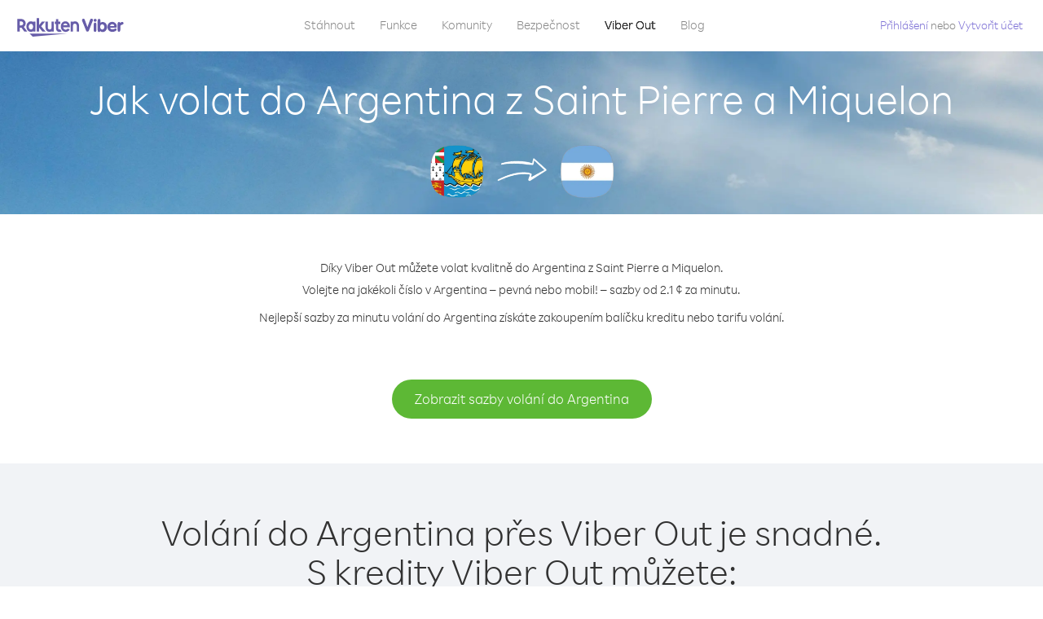

--- FILE ---
content_type: text/html; charset=UTF-8
request_url: https://account.viber.com/cs/how-to-call-argentina?from=st-pierre-and-miquelon
body_size: 2302
content:
<!DOCTYPE html>
<html lang="cs">
    <head>
        <title>Jak volat do Argentina z Saint Pierre a Miquelon | Viber Out</title>
        <meta name="keywords" content="Aplikace na volání, nízké ceny, levné volání, volání do zahraničí, mezinárodní hovory" />
        <meta name="description" content="Zjistěte, jak volat do Argentina z Saint Pierre a Miquelon přes Viber. Volejte kamarádům a rodině na pevná i mobilní čísla přes Viber. Zaregistrujte se ještě dnes na Viber.com" />
        <meta http-equiv="Content-Type" content="text/html; charset=UTF-8" />
        <meta name="viewport" content="width=device-width, initial-scale=1, minimum-scale=1, maximum-scale=1, user-scalable=no" />
        <meta name="format-detection" content="telephone=no" />
        <meta name="msapplication-tap-highlight" content="no" />
        <link rel="icon" type="image/x-icon" href="/favicon.ico">
        <link rel="apple-touch-icon" href="/img/apple-touch-icon/touch-icon-iphone.png" />
        <link rel="apple-touch-icon" sizes="72x72" href="/img/apple-touch-icon/touch-icon-ipad.png" />
        <link rel="apple-touch-icon" sizes="114x114" href="/img/apple-touch-icon/touch-icon-iphone-retina.png" />
        <link rel="apple-touch-icon" sizes="144x144" href="/img/apple-touch-icon/touch-icon-ipad-retina.png" />
            <meta property="og:title" content="Jak volat do Argentina z Saint Pierre a Miquelon | Viber Out" />
    <meta property="og:description" content="Zjistěte, jak volat do Argentina z Saint Pierre a Miquelon přes Viber. Volejte kamarádům a rodině na pevná i mobilní čísla přes Viber. Zaregistrujte se ještě dnes na Viber.com" />
    <meta property="og:url" content="https://account.viber.com/how-to-call-argentina?from=st-pierre-and-miquelon" />
    <meta property="og:image" content="https://account.viber.com/img/splash.jpg" />

    <link rel="alternate" href="https://account.viber.com/how-to-call-argentina?from=st-pierre-and-miquelon" hreflang="x-default" />
<link rel="alternate" href="https://account.viber.com/ar/how-to-call-argentina?from=st-pierre-and-miquelon" hreflang="ar" />
<link rel="alternate" href="https://account.viber.com/en/how-to-call-argentina?from=st-pierre-and-miquelon" hreflang="en" />
<link rel="alternate" href="https://account.viber.com/ja/how-to-call-argentina?from=st-pierre-and-miquelon" hreflang="ja" />
<link rel="alternate" href="https://account.viber.com/es/how-to-call-argentina?from=st-pierre-and-miquelon" hreflang="es" />
<link rel="alternate" href="https://account.viber.com/it/how-to-call-argentina?from=st-pierre-and-miquelon" hreflang="it" />
<link rel="alternate" href="https://account.viber.com/zh/how-to-call-argentina?from=st-pierre-and-miquelon" hreflang="zh" />
<link rel="alternate" href="https://account.viber.com/fr/how-to-call-argentina?from=st-pierre-and-miquelon" hreflang="fr" />
<link rel="alternate" href="https://account.viber.com/de/how-to-call-argentina?from=st-pierre-and-miquelon" hreflang="de" />
<link rel="alternate" href="https://account.viber.com/hu/how-to-call-argentina?from=st-pierre-and-miquelon" hreflang="hu" />
<link rel="alternate" href="https://account.viber.com/pt/how-to-call-argentina?from=st-pierre-and-miquelon" hreflang="pt" />
<link rel="alternate" href="https://account.viber.com/ru/how-to-call-argentina?from=st-pierre-and-miquelon" hreflang="ru" />
<link rel="alternate" href="https://account.viber.com/be/how-to-call-argentina?from=st-pierre-and-miquelon" hreflang="be" />
<link rel="alternate" href="https://account.viber.com/th/how-to-call-argentina?from=st-pierre-and-miquelon" hreflang="th" />
<link rel="alternate" href="https://account.viber.com/vi/how-to-call-argentina?from=st-pierre-and-miquelon" hreflang="vi" />
<link rel="alternate" href="https://account.viber.com/pl/how-to-call-argentina?from=st-pierre-and-miquelon" hreflang="pl" />
<link rel="alternate" href="https://account.viber.com/ro/how-to-call-argentina?from=st-pierre-and-miquelon" hreflang="ro" />
<link rel="alternate" href="https://account.viber.com/uk/how-to-call-argentina?from=st-pierre-and-miquelon" hreflang="uk" />
<link rel="alternate" href="https://account.viber.com/cs/how-to-call-argentina?from=st-pierre-and-miquelon" hreflang="cs" />
<link rel="alternate" href="https://account.viber.com/el/how-to-call-argentina?from=st-pierre-and-miquelon" hreflang="el" />
<link rel="alternate" href="https://account.viber.com/hr/how-to-call-argentina?from=st-pierre-and-miquelon" hreflang="hr" />
<link rel="alternate" href="https://account.viber.com/bg/how-to-call-argentina?from=st-pierre-and-miquelon" hreflang="bg" />
<link rel="alternate" href="https://account.viber.com/no/how-to-call-argentina?from=st-pierre-and-miquelon" hreflang="no" />
<link rel="alternate" href="https://account.viber.com/sv/how-to-call-argentina?from=st-pierre-and-miquelon" hreflang="sv" />
<link rel="alternate" href="https://account.viber.com/my/how-to-call-argentina?from=st-pierre-and-miquelon" hreflang="my" />
<link rel="alternate" href="https://account.viber.com/id/how-to-call-argentina?from=st-pierre-and-miquelon" hreflang="id" />


        <!--[if lte IE 9]>
        <script type="text/javascript">
            window.location.replace('/browser-update/');
        </script>
        <![endif]-->
        <script type="text/javascript">
            if (navigator.userAgent.match('MSIE 10.0;')) {
                window.location.replace('/browser-update/');
            }
        </script>

    
<!-- Google Tag Manager -->
<script>(function(w,d,s,l,i){w[l]=w[l]||[];w[l].push({'gtm.start':
            new Date().getTime(),event:'gtm.js'});var f=d.getElementsByTagName(s)[0],
            j=d.createElement(s),dl=l!='dataLayer'?'&l='+l:'';j.async=true;j.src=
            'https://www.googletagmanager.com/gtm.js?id='+i+dl;f.parentNode.insertBefore(j,f);
    })(window,document,'script','dataLayer','GTM-5HCVGTP');</script>
<!-- End Google Tag Manager -->

    
    <link href="https://fonts.googleapis.com/css?family=Roboto:100,300,400,700&amp;subset=cyrillic,greek,vietnamese" rel="stylesheet">
    </head>
    <body class="">
        <noscript id="noscript">Pro optimalizované zážitky na webu Viber.com povolte JavaScript.</noscript>

        <div id="page"></div>
        
<script>
    window.SERVER_VARIABLES = {"country_destination":{"code":"AR","prefix":"54","additional_prefixes":[],"vat":0,"excluding_vat":false,"name":"Argentina"},"country_origin":{"code":"PM","prefix":"508","additional_prefixes":[],"vat":0,"excluding_vat":false,"name":"Saint Pierre a Miquelon"},"destination_rate":"2.1 \u00a2","country_page_url":"\/cs\/call-argentina","env":"prod","languages":[{"code":"ar","name":"\u0627\u0644\u0644\u063a\u0629 \u0627\u0644\u0639\u0631\u0628\u064a\u0629","is_active":true,"is_active_client":true},{"code":"en","name":"English","is_active":true,"is_active_client":true},{"code":"ja","name":"\u65e5\u672c\u8a9e","is_active":true,"is_active_client":true},{"code":"es","name":"Espa\u00f1ol","is_active":true,"is_active_client":true},{"code":"it","name":"Italiano","is_active":true,"is_active_client":true},{"code":"zh","name":"\u7b80\u4f53\u4e2d\u6587","is_active":true,"is_active_client":true},{"code":"fr","name":"Fran\u00e7ais","is_active":true,"is_active_client":true},{"code":"de","name":"Deutsch","is_active":true,"is_active_client":true},{"code":"hu","name":"Magyar","is_active":true,"is_active_client":true},{"code":"pt","name":"Portugu\u00eas","is_active":true,"is_active_client":true},{"code":"ru","name":"\u0420\u0443\u0441\u0441\u043a\u0438\u0439","is_active":true,"is_active_client":true},{"code":"be","name":"\u0411\u0435\u043b\u0430\u0440\u0443\u0441\u043a\u0430\u044f","is_active":true,"is_active_client":true},{"code":"th","name":"\u0e20\u0e32\u0e29\u0e32\u0e44\u0e17\u0e22","is_active":true,"is_active_client":true},{"code":"vi","name":"Ti\u1ebfng Vi\u1ec7t","is_active":true,"is_active_client":true},{"code":"pl","name":"Polski","is_active":true,"is_active_client":true},{"code":"ro","name":"Rom\u00e2n\u0103","is_active":true,"is_active_client":true},{"code":"uk","name":"\u0423\u043a\u0440\u0430\u0457\u043d\u0441\u044c\u043a\u0430","is_active":true,"is_active_client":true},{"code":"cs","name":"\u010ce\u0161tina","is_active":true,"is_active_client":true},{"code":"el","name":"\u0395\u03bb\u03bb\u03b7\u03bd\u03b9\u03ba\u03ac","is_active":true,"is_active_client":true},{"code":"hr","name":"Hrvatski","is_active":true,"is_active_client":true},{"code":"bg","name":"\u0411\u044a\u043b\u0433\u0430\u0440\u0441\u043a\u0438","is_active":true,"is_active_client":true},{"code":"no","name":"Norsk","is_active":true,"is_active_client":true},{"code":"sv","name":"Svenska","is_active":true,"is_active_client":true},{"code":"my","name":"\u1019\u103c\u1014\u103a\u1019\u102c","is_active":true,"is_active_client":true},{"code":"id","name":"Bahasa Indonesia","is_active":true,"is_active_client":true}],"language":"cs","isClientLanguage":false,"isAuthenticated":false};
</script>

        
                    <link href="/dist/styles.495fce11622b6f2f03e6.css" media="screen" rel="stylesheet" type="text/css" />
        
            <script src="/dist/how-to-call.bundle.64825068fc4310f48587.js"></script>
    </body>
</html>


--- FILE ---
content_type: image/svg+xml
request_url: https://account.viber.com/img/viber-logo-2019.svg
body_size: 4059
content:
<?xml version="1.0" encoding="utf-8"?>
<!-- Generator: Adobe Illustrator 23.0.0, SVG Export Plug-In . SVG Version: 6.00 Build 0)  -->
<svg version="1.1" id="Layer_1" xmlns="http://www.w3.org/2000/svg" xmlns:xlink="http://www.w3.org/1999/xlink" x="0px" y="0px"
	 width="132.5px" height="28px" viewBox="0 0 132.5 28" style="enable-background:new 0 0 132.5 28;" xml:space="preserve">
<style type="text/css">
	.st0{fill:#675DA9;}
</style>
<g>
	<polygon class="st0" points="62,22.2 16.3,22.2 20,25.8 	"/>
	<path class="st0" d="M20.6,7.4V8c-0.8-0.5-1.6-0.9-2.7-0.9c-3.2,0-5.6,2.9-5.6,6.5s2.4,6.5,5.6,6.5c1,0,1.8-0.3,2.7-0.9v0.6h2.8
		V7.4H20.6z M17.9,17.2c-1.6,0-2.7-1.6-2.7-3.5c0-2,1.2-3.5,2.7-3.5c1.6,0,2.7,1.6,2.7,3.5C20.6,15.6,19.5,17.2,17.9,17.2"/>
	<path class="st0" d="M43.1,7.4v7.3c0,1.4-0.9,2.5-2.3,2.5s-2.3-1.2-2.3-2.5V7.4h-2.8v7.3c0,3,2,5.4,5,5.4c1.4,0,2.4-0.8,2.4-0.8
		v0.5h2.8V7.4H43.1z"/>
	<path class="st0" d="M69.3,19.8v-7.3c0-1.4,0.9-2.5,2.3-2.5s2.3,1.2,2.3,2.5v7.3h2.8v-7.3c0-3-2-5.4-5-5.4c-1.4,0-2.4,0.8-2.4,0.8
		V7.4h-2.8v12.4H69.3z"/>
	<path class="st0" d="M4.2,19.8V15h2.1l3.6,4.8h3.6L9.2,14c1.4-1,2.2-2.6,2.2-4.4c0-2.9-2.4-5.3-5.3-5.3H1.2v15.5H4.2z M4.2,7.3h1.9
		c1.3,0,2.4,1.1,2.4,2.4s-1.1,2.4-2.4,2.4H4.2V7.3z"/>
	<path class="st0" d="M53.5,16.9c-0.3,0.2-0.6,0.3-0.9,0.3c-0.5,0-1.3-0.4-1.3-1.5v-5.3h2.4v-3h-2.4v-3h-2.8v3.1H47v2.9h1.5v5.4
		c0,2.8,2.1,4.4,4.2,4.4c0.8,0,1.9-0.3,2.8-0.8L53.5,16.9z"/>
	<polygon class="st0" points="30.4,13.3 35.2,7.4 31.3,7.4 27.9,11.8 27.9,3.3 25,3.3 25,19.8 27.9,19.8 27.9,14.8 32,19.8 36,19.8 
			"/>
	<path class="st0" d="M60,7.1c-3.3,0-5.6,2.9-5.6,6.5c0,3.8,2.9,6.5,5.9,6.5c1.5,0,3.4-0.5,5-2.8l-2.5-1.4c-1.9,2.8-5.1,1.4-5.5-1.4
		h8.1C66.1,10.1,63.2,7.1,60,7.1 M62.5,12h-5.1C58,9.1,61.9,9,62.5,12"/>
	<path class="st0" d="M85.4,18.7L80.6,6.8c-0.1-0.1-0.1-0.3-0.2-0.5c0-0.2-0.1-0.4-0.1-0.5c0-0.5,0.2-0.9,0.5-1.3
		C81.2,4.2,81.6,4,82.1,4c0.4,0,0.7,0.1,1,0.3c0.2,0.2,0.5,0.6,0.7,1.2l3.2,8.7l3.1-8.6c0.2-0.6,0.4-1,0.7-1.3
		c0.3-0.2,0.6-0.4,1.1-0.4s1,0.1,1.3,0.4s0.5,0.7,0.5,1.2c0,0.2,0,0.4-0.1,0.6c0,0.2-0.1,0.4-0.2,0.6l-4.6,11.7
		c-0.2,0.5-0.5,0.9-0.7,1.1c-0.3,0.2-0.6,0.3-1.1,0.3c-0.4,0-0.7-0.1-1-0.3C85.8,19.5,85.6,19.2,85.4,18.7"/>
	<path class="st0" d="M97.9,17.7c0,0.8-0.1,1.4-0.4,1.8s-0.7,0.6-1.2,0.6c-0.6,0-1-0.2-1.2-0.6c-0.3-0.4-0.4-1-0.4-1.8v-6.6
		c0-0.8,0.1-1.4,0.4-1.8c0.3-0.4,0.7-0.6,1.2-0.6s1,0.2,1.2,0.6c0.3,0.4,0.4,1,0.4,1.8V17.7z"/>
	<path class="st0" d="M102.9,8.9c0.4-0.3,0.8-0.6,1.3-0.7c0.5-0.2,0.9-0.2,1.5-0.2c1.5,0,2.8,0.6,3.8,1.8s1.5,2.7,1.5,4.4
		s-0.5,3.1-1.6,4.3c-1.1,1.2-2.3,1.8-3.8,1.8c-0.6,0-1.1-0.1-1.6-0.3c-0.5-0.2-0.9-0.5-1.2-0.9c-0.2,0.4-0.5,0.7-0.7,0.8
		c-0.3,0.2-0.6,0.3-0.9,0.3c-0.6,0-1-0.2-1.3-0.6s-0.4-1-0.4-1.9v-11c0-0.9,0.1-1.5,0.4-1.9s0.7-0.6,1.3-0.6c0.6,0,1,0.2,1.3,0.6
		s0.4,1.1,0.4,1.9C102.9,6.7,102.9,8.9,102.9,8.9z M102.6,14c0,1,0.2,1.7,0.7,2.3c0.5,0.6,1.1,0.9,1.8,0.9s1.3-0.3,1.8-0.9
		s0.7-1.3,0.7-2.3s-0.2-1.7-0.7-2.3s-1.1-0.9-1.8-0.9s-1.3,0.3-1.8,0.9C102.8,12.3,102.6,13.1,102.6,14"/>
	<path class="st0" d="M114.8,15c0.1,0.6,0.5,1.2,1,1.5c0.5,0.4,1.1,0.5,1.8,0.5s1.4-0.2,2.2-0.6s1.3-0.6,1.5-0.6
		c0.4,0,0.7,0.1,1,0.4s0.4,0.6,0.4,1c0,0.7-0.5,1.4-1.6,2c-1,0.6-2.3,0.9-3.7,0.9c-1.7,0-3.1-0.6-4.3-1.7c-1.1-1.2-1.7-2.6-1.7-4.4
		s0.6-3.2,1.7-4.4c1.1-1.2,2.5-1.8,4.2-1.8c1.6,0,2.9,0.6,4,1.7s1.6,2.5,1.6,4.1c0,0.5-0.1,0.9-0.4,1.1c-0.2,0.2-0.7,0.3-1.4,0.3
		C121.1,15,114.8,15,114.8,15z M114.7,12.9h5.1c0-0.6-0.3-1.3-0.8-1.7s-1-0.6-1.7-0.6c-0.6,0-1.3,0.2-1.7,0.6
		C115.1,11.6,114.8,12.3,114.7,12.9"/>
	<path class="st0" d="M123.9,17.5v-7c0-0.9,0.1-1.5,0.4-1.9c0.3-0.4,0.7-0.6,1.3-0.6c0.4,0,0.7,0.1,0.9,0.3c0.3,0.2,0.5,0.5,0.7,0.8
		c0.4-0.4,0.7-0.7,1.1-0.9c0.4-0.2,0.8-0.3,1.2-0.3c0.5,0,0.9,0.2,1.2,0.5s0.5,0.7,0.5,1.2c0,0.7-0.6,1.3-1.9,1.7
		c-0.5,0.2-0.8,0.3-1,0.4c-0.4,0.2-0.7,0.4-0.9,0.7c-0.1,0.3-0.2,0.7-0.2,1.4v3.6c0,0.9-0.1,1.5-0.4,1.9c-0.3,0.4-0.7,0.6-1.3,0.6
		s-1-0.2-1.3-0.6C124.1,19,123.9,18.4,123.9,17.5"/>
	<path class="st0" d="M94.6,5.9c0-0.5,0.2-0.9,0.5-1.3c0.4-0.4,0.8-0.5,1.3-0.5s0.9,0.2,1.3,0.5c0.4,0.4,0.5,0.8,0.5,1.3
		S98,6.8,97.7,7.2c-0.3,0.3-0.8,0.5-1.3,0.5s-0.9-0.2-1.3-0.5C94.8,6.8,94.6,6.4,94.6,5.9"/>
</g>
</svg>
